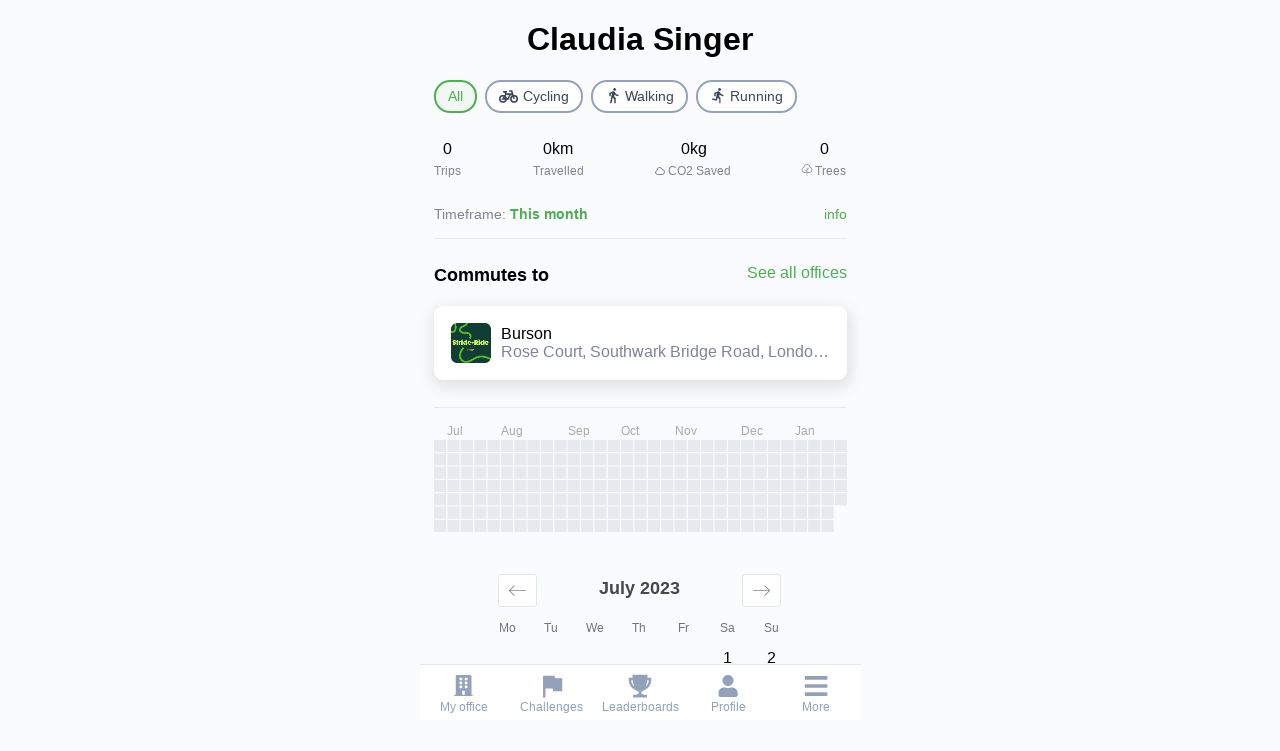

--- FILE ---
content_type: text/css; charset=UTF-8
request_url: https://terncommute.com/static/css/main.c1759abf.css
body_size: 12066
content:
[data-rsbs-overlay]{background:#fff;background:var(--rsbs-bg,#fff);border-top-left-radius:16px;border-top-left-radius:var(--rsbs-overlay-rounded,16px);border-top-right-radius:16px;border-top-right-radius:var(--rsbs-overlay-rounded,16px);display:flex;flex-direction:column;height:0;height:var(--rsbs-overlay-h,0);transform:translateZ(0);transform:translate3d(0,var(--rsbs-overlay-translate-y,0),0);will-change:height}[data-rsbs-overlay]:focus{outline:none}[data-rsbs-is-blocking=false] [data-rsbs-overlay]{box-shadow:0 -5px 60px 0 rgba(38,89,115,.11),0 -1px 0 rgba(38,89,115,.05)}[data-rsbs-overlay],[data-rsbs-root]:after{margin-left:env(safe-area-inset-left);margin-left:var(--rsbs-ml,env(safe-area-inset-left));margin-right:env(safe-area-inset-right);margin-right:var(--rsbs-mr,env(safe-area-inset-right));max-width:auto;max-width:var(--rsbs-max-w,auto)}[data-rsbs-backdrop],[data-rsbs-overlay],[data-rsbs-root]:after{-ms-scroll-chaining:none;-webkit-tap-highlight-color:transparent;-webkit-touch-callout:none;bottom:0;left:0;overscroll-behavior:none;position:fixed;right:0;touch-action:none;-webkit-user-select:none;-moz-user-select:none;-ms-user-select:none;user-select:none;z-index:3}[data-rsbs-backdrop]{background-color:rgba(0,0,0,.6);background-color:var(--rsbs-backdrop-bg,rgba(0,0,0,.6));bottom:-60px;cursor:pointer;opacity:1;top:-60px;will-change:opacity}[data-rsbs-is-dismissable=false] [data-rsbs-backdrop]{cursor:ns-resize}[data-rsbs-root]:after{background:#fff;background:var(--rsbs-bg,#fff);content:"";height:1px;pointer-events:none;transform:scaleY(0);transform:scaleY(var(--rsbs-antigap-scale-y,0));transform-origin:bottom;will-change:transform}[data-rsbs-footer],[data-rsbs-header]{cursor:ns-resize;flex-shrink:0;padding:16px}[data-rsbs-header]{box-shadow:0 1px 0 rgba(46,59,66,.125);box-shadow:0 1px 0 rgba(46,59,66,calc(var(--rsbs-content-opacity,1)*.125));padding-bottom:8px;padding-top:calc(20px + env(safe-area-inset-top));text-align:center;-webkit-user-select:none;-moz-user-select:none;-ms-user-select:none;user-select:none;z-index:1}[data-rsbs-header]:before{background-color:rgba(0,0,0,.14);background-color:var(--rsbs-handle-bg,rgba(0,0,0,.14));border-radius:2px;content:"";display:block;height:4px;left:50%;position:absolute;top:calc(8px + env(safe-area-inset-top));transform:translateX(-50%);width:36px}@media (-webkit-min-device-pixel-ratio:2),(min-resolution:2dppx){[data-rsbs-header]:before{transform:translateX(-50%) scaleY(.75)}}[data-rsbs-has-header=false] [data-rsbs-header]{box-shadow:none;padding-top:calc(12px + env(safe-area-inset-top))}[data-rsbs-scroll]{-webkit-tap-highlight-color:revert;-webkit-touch-callout:revert;-ms-scroll-chaining:none;-webkit-overflow-scrolling:touch;flex-grow:1;flex-shrink:1;overflow:auto;overscroll-behavior:contain;-webkit-user-select:auto;-ms-user-select:auto;-moz-user-select:auto;user-select:auto}[data-rsbs-scroll]:focus{outline:none}[data-rsbs-has-footer=false] [data-rsbs-content]{padding-bottom:env(safe-area-inset-bottom)}[data-rsbs-content]{overflow:hidden}[data-rsbs-footer]{box-shadow:0 -1px 0 rgba(46,59,66,.125),0 2px 0 #fff;box-shadow:0 -1px 0 rgba(46,59,66,calc(var(--rsbs-content-opacity,1)*.125)),0 2px 0 var(--rsbs-bg,#fff);overflow:hidden;padding-bottom:calc(16px + env(safe-area-inset-bottom));z-index:1}[data-rsbs-is-dismissable=false][data-rsbs-state=closing] [data-rsbs-footer]>*,[data-rsbs-is-dismissable=false][data-rsbs-state=closing] [data-rsbs-header]>*,[data-rsbs-is-dismissable=false][data-rsbs-state=closing] [data-rsbs-scroll]>*,[data-rsbs-is-dismissable=false][data-rsbs-state=opening] [data-rsbs-footer]>*,[data-rsbs-is-dismissable=false][data-rsbs-state=opening] [data-rsbs-header]>*,[data-rsbs-is-dismissable=false][data-rsbs-state=opening] [data-rsbs-scroll]>*,[data-rsbs-is-dismissable=true] [data-rsbs-footer]>*,[data-rsbs-is-dismissable=true] [data-rsbs-header]>*,[data-rsbs-is-dismissable=true] [data-rsbs-scroll]>*{opacity:1;opacity:var(--rsbs-content-opacity,1)}[data-rsbs-is-dismissable=false][data-rsbs-state=closing] [data-rsbs-backdrop],[data-rsbs-is-dismissable=false][data-rsbs-state=opening] [data-rsbs-backdrop],[data-rsbs-is-dismissable=true] [data-rsbs-backdrop]{opacity:1;opacity:var(--rsbs-backdrop-opacity,1)}[data-rsbs-state=closed],[data-rsbs-state=closing]{pointer-events:none}:where(html){-webkit-text-size-adjust:100%;-moz-text-size-adjust:100%;text-size-adjust:100%;line-height:1.15}:where(h1){font-size:2em;margin-block-end:.67em;margin-block-start:.67em}:where(dl,ol,ul) :where(dl,ol,ul){margin-block-end:0;margin-block-start:0}:where(hr){box-sizing:content-box;color:inherit;height:0}:where(abbr[title]){text-decoration:underline;-webkit-text-decoration:underline dotted;text-decoration:underline dotted}:where(b,strong){font-weight:bolder}:where(code,kbd,pre,samp){font-family:monospace,monospace;font-size:1em}:where(small){font-size:80%}:where(table){border-color:currentColor;text-indent:0}:where(button,input,select){margin:0}:where(button){text-transform:none}:where(button,input:is([type=button i],[type=reset i],[type=submit i])){-webkit-appearance:button}:where(progress){vertical-align:baseline}:where(select){text-transform:none}:where(textarea){margin:0}:where(input[type=search i]){-webkit-appearance:textfield;outline-offset:-2px}::-webkit-inner-spin-button,::-webkit-outer-spin-button{height:auto}::-webkit-input-placeholder{color:inherit;opacity:.54}::-webkit-search-decoration{-webkit-appearance:none}::-webkit-file-upload-button{-webkit-appearance:button;font:inherit}:where(button,input:is([type=button i],[type=color i],[type=reset i],[type=submit i]))::-moz-focus-inner{border-style:none;padding:0}:where(button,input:is([type=button i],[type=color i],[type=reset i],[type=submit i]))::-moz-focusring{outline:1px dotted ButtonText}:where(:-moz-ui-invalid){box-shadow:none}:where(dialog){background-color:#fff;border:solid;color:#000;height:fit-content;left:0;margin:auto;padding:1em;position:absolute;right:0;width:fit-content}:where(dialog:not([open])){display:none}:where(summary){display:list-item}body{-webkit-font-smoothing:antialiased;-moz-osx-font-smoothing:grayscale;background-color:var(--backgroundColor);font-family:-apple-system,BlinkMacSystemFont,Segoe UI,Roboto,Oxygen,Ubuntu,Cantarell,Fira Sans,Droid Sans,Helvetica Neue,sans-serif;margin:0}code{font-family:source-code-pro,Menlo,Monaco,Consolas,Courier New,monospace}a{-webkit-tap-highlight-color:rgba(0,0,0,0);color:inherit;outline:0}a,a:active,a:focus,a:hover,a:visited{text-decoration:inherit}button{-webkit-tap-highlight-color:rgba(0,0,0,0);background:none;border:0;color:inherit;font-family:inherit;font-size:inherit;font-weight:700;outline:0;padding:0;text-align:inherit}*{box-sizing:border-box}.StatsRow_container__m0bUv{display:flex;justify-content:space-between;text-align:center}.StatsRow_child__IgD9v{font-weight:inherit}.StatsRow_manualCommuteContainer__WT0ky{justify-content:flex-start!important}.StatsRow_manualCommuteContainer__WT0ky .StatsRow_child__IgD9v{margin-right:10px}.StatsRow_pace__N0t2g{display:none}@media (min-width:390px){.StatsRow_pace__N0t2g{display:block}}.StatsRow_statTitle__gtxjs{color:var(--darkGrey);font-size:12px}.StatsRow_statAmount__jGKRM{display:block;font-weight:500;margin-bottom:3px}.StatsRow_cloudIcon__HZ5dr{position:relative;right:2px;top:2px}.StatsRow_treeIcon__zop3J{position:relative;right:2px;top:1px}.StatsRow_unit__eHq5d{font-size:12px}.BottomSheetRouter_backButton__CzvwQ{font-size:30px;outline:0;position:absolute;top:22px;z-index:1}.Card_skelTop__xmvd2{margin-bottom:6px}.Card_skelTopBottom__84sJq{margin-bottom:7px}.Card_cardContainer__I5wEa{background-color:#fff;border-radius:9px;box-shadow:1px 5px 15px 3px rgba(0,0,0,.1);display:block;margin:20px 0;overflow:hidden}.Card_card__bZyb1{padding:12px}@media (min-width:390px){.Card_card__bZyb1{padding:14px}}@media (min-width:420px){.Card_card__bZyb1{padding:17px}}.Card_icon__sDdQ9{color:var(--darkGrey);font-size:1.2em}.Card_topContentContainer__Aj1q4{align-items:center;display:flex;padding-bottom:12px;width:100%}.Card_bottomContentContainer__2RSLh{border-top:1px solid var(--lightGrey);padding-top:12px;width:100%}@media (min-width:390px){.Card_topContentContainer__Aj1q4{padding-bottom:14px}.Card_bottomContentContainer__2RSLh{padding-top:14px}}.Card_companyDetails__Ydp0y{flex-grow:1;min-width:0}.Card_companyDetails__Ydp0y>span{display:block;overflow:hidden;text-overflow:ellipsis;white-space:nowrap}.Card_position__\+xqil{color:var(--darkGrey);margin-right:3px}.Card_companyName__Y95qR{font-weight:500}.Card_companyAddress__rkbQn{color:var(--darkGrey)}.Card_image__qG4Dr{object-fit:cover}.Card_fallBackImage__beusy,.Card_image__qG4Dr{border-radius:6px;flex-shrink:0;height:40px;width:40px}.Card_fallBackImage__beusy{align-items:center;display:flex;font-size:1.3em;justify-content:center}.ActivityType_scrollableContainer__dspMt{display:flex;margin:21.44px calc(var(--sidePadding)*-1);overflow-y:scroll;padding:0 var(--sidePadding)}.ActivityType_scrollableContainer__dspMt::-webkit-scrollbar{display:none}.ActivityType_scrollableContainer__dspMt:after{content:"";flex-shrink:0;width:var(--sidePadding)}.ActivityType_link__8tCjK{align-items:center;background-color:#fff;border:2px solid var(--mediumGrey);border-radius:20px;color:var(--mediumBlue);display:flex;font-size:14px;margin-right:8px;padding:5px 12px}.ActivityType_link__8tCjK:last-child{margin-right:0}.ActivityType_linkChecked__Yy8Sl{background-color:var(--brandColorOpacity);border-color:var(--brandColor);color:var(--brandColor)}.ActivityType_icon__qbpD4{bottom:1px;position:relative}.ActivityType_activityIcon__oFjrD{font-size:17px;margin-right:3px}.ActivityType_activityIconCycling__8IRys{bottom:0;font-size:19px;margin-right:5px}.ActivityType_activityIconCycling__8IRys path{stroke:currentColor}.Loading_loadingContainerFullScreen__32ewP{align-items:center;display:flex;height:100vh;justify-content:center;left:0;position:absolute;top:0;width:100vw}.Loading_loadingContainer__Viy-w{align-items:center;display:flex;justify-content:center;margin:30px 0}.react-calendar-heatmap text{fill:#aaa;font-size:10px}.react-calendar-heatmap .react-calendar-heatmap-small-text{font-size:5px}.react-calendar-heatmap rect:hover{stroke:#555;stroke-width:1px}.react-calendar-heatmap .color-empty{fill:#eee}.react-calendar-heatmap .color-filled{fill:#8cc665}.react-calendar-heatmap .color-github-0{fill:#eee}.react-calendar-heatmap .color-github-1{fill:#d6e685}.react-calendar-heatmap .color-github-2{fill:#8cc665}.react-calendar-heatmap .color-github-3{fill:#44a340}.react-calendar-heatmap .color-github-4{fill:#1e6823}.react-calendar-heatmap .color-gitlab-0{fill:#ededed}.react-calendar-heatmap .color-gitlab-1{fill:#acd5f2}.react-calendar-heatmap .color-gitlab-2{fill:#7fa8d1}.react-calendar-heatmap .color-gitlab-3{fill:#49729b}.react-calendar-heatmap .color-gitlab-4{fill:#254e77}.PresetDateRangePicker_panel{padding:0 22px 11px}.PresetDateRangePicker_button{background:0 0;border:2px solid #00a699;box-sizing:border-box;color:#00a699;cursor:pointer;font:inherit;font-weight:700;height:100%;line-height:normal;margin-right:8px;overflow:visible;padding:4px 12px;position:relative;text-align:center}.PresetDateRangePicker_button:active{outline:0}.PresetDateRangePicker_button__selected{background:#00a699;color:#fff}.SingleDatePickerInput{background-color:#fff;display:inline-block}.SingleDatePickerInput__withBorder{border:1px solid #dbdbdb;border-radius:2px}.SingleDatePickerInput__rtl{direction:rtl}.SingleDatePickerInput__disabled{background-color:#f2f2f2}.SingleDatePickerInput__block{display:block}.SingleDatePickerInput__showClearDate{padding-right:30px}.SingleDatePickerInput_clearDate{background:0 0;border:0;color:inherit;cursor:pointer;font:inherit;line-height:normal;margin:0 10px 0 5px;overflow:visible;padding:10px;position:absolute;right:0;top:50%;transform:translateY(-50%)}.SingleDatePickerInput_clearDate__default:focus,.SingleDatePickerInput_clearDate__default:hover{background:#dbdbdb;border-radius:50%}.SingleDatePickerInput_clearDate__small{padding:6px}.SingleDatePickerInput_clearDate__hide{visibility:hidden}.SingleDatePickerInput_clearDate_svg{fill:#82888a;height:12px;vertical-align:middle;width:15px}.SingleDatePickerInput_clearDate_svg__small{height:9px}.SingleDatePickerInput_calendarIcon{background:0 0;border:0;color:inherit;cursor:pointer;display:inline-block;font:inherit;line-height:normal;margin:0 5px 0 10px;overflow:visible;padding:10px;vertical-align:middle}.SingleDatePickerInput_calendarIcon_svg{fill:#82888a;height:15px;vertical-align:middle;width:14px}.SingleDatePicker{display:inline-block;position:relative}.SingleDatePicker__block{display:block}.SingleDatePicker_picker{background-color:#fff;position:absolute;z-index:1}.SingleDatePicker_picker__rtl{direction:rtl}.SingleDatePicker_picker__directionLeft{left:0}.SingleDatePicker_picker__directionRight{right:0}.SingleDatePicker_picker__portal{background-color:rgba(0,0,0,.3);height:100%;left:0;position:fixed;top:0;width:100%}.SingleDatePicker_picker__fullScreenPortal{background-color:#fff}.SingleDatePicker_closeButton{background:0 0;border:0;color:inherit;cursor:pointer;font:inherit;line-height:normal;overflow:visible;padding:15px;position:absolute;right:0;top:0;z-index:2}.SingleDatePicker_closeButton:focus,.SingleDatePicker_closeButton:hover{color:darken(#cacccd,10%);text-decoration:none}.SingleDatePicker_closeButton_svg{fill:#cacccd;height:15px;width:15px}.DayPickerKeyboardShortcuts_buttonReset{background:0 0;border:0;border-radius:0;color:inherit;cursor:pointer;font:inherit;font-size:14px;line-height:normal;overflow:visible;padding:0}.DayPickerKeyboardShortcuts_buttonReset:active{outline:0}.DayPickerKeyboardShortcuts_show{height:26px;position:absolute;width:33px;z-index:2}.DayPickerKeyboardShortcuts_show:before{content:"";display:block;position:absolute}.DayPickerKeyboardShortcuts_show__bottomRight{bottom:0;right:0}.DayPickerKeyboardShortcuts_show__bottomRight:before{border-right:33px solid #00a699;border-top:26px solid transparent;bottom:0;right:0}.DayPickerKeyboardShortcuts_show__bottomRight:hover:before{border-right:33px solid #008489}.DayPickerKeyboardShortcuts_show__topRight{right:0;top:0}.DayPickerKeyboardShortcuts_show__topRight:before{border-bottom:26px solid transparent;border-right:33px solid #00a699;right:0;top:0}.DayPickerKeyboardShortcuts_show__topRight:hover:before{border-right:33px solid #008489}.DayPickerKeyboardShortcuts_show__topLeft{left:0;top:0}.DayPickerKeyboardShortcuts_show__topLeft:before{border-bottom:26px solid transparent;border-left:33px solid #00a699;left:0;top:0}.DayPickerKeyboardShortcuts_show__topLeft:hover:before{border-left:33px solid #008489}.DayPickerKeyboardShortcuts_showSpan{color:#fff;position:absolute}.DayPickerKeyboardShortcuts_showSpan__bottomRight{bottom:0;right:5px}.DayPickerKeyboardShortcuts_showSpan__topRight{right:5px;top:1px}.DayPickerKeyboardShortcuts_showSpan__topLeft{left:5px;top:1px}.DayPickerKeyboardShortcuts_panel{background:#fff;border:1px solid #dbdbdb;border-radius:2px;bottom:0;left:0;margin:33px;overflow:auto;padding:22px;position:absolute;right:0;text-align:left;top:0;z-index:2}.DayPickerKeyboardShortcuts_title{font-size:16px;font-weight:700;margin:0}.DayPickerKeyboardShortcuts_list{font-size:14px;list-style:none;padding:0}.DayPickerKeyboardShortcuts_close{position:absolute;right:22px;top:22px;z-index:2}.DayPickerKeyboardShortcuts_close:active{outline:0}.DayPickerKeyboardShortcuts_closeSvg{fill:#cacccd;height:15px;width:15px}.DayPickerKeyboardShortcuts_closeSvg:focus,.DayPickerKeyboardShortcuts_closeSvg:hover{fill:#82888a}.CalendarDay{box-sizing:border-box;cursor:pointer;font-size:14px;text-align:center}.CalendarDay:active{outline:0}.CalendarDay__defaultCursor{cursor:default}.CalendarDay__default{background:#fff;border:1px solid #e4e7e7;color:#484848}.CalendarDay__default:hover{background:#e4e7e7;border:1px solid #e4e7e7;color:inherit}.CalendarDay__hovered_offset{background:#f4f5f5;border:1px double #e4e7e7;color:inherit}.CalendarDay__outside{background:#fff;border:0;color:#484848}.CalendarDay__outside:hover{border:0}.CalendarDay__blocked_minimum_nights{background:#fff;border:1px solid #eceeee;color:#cacccd}.CalendarDay__blocked_minimum_nights:active,.CalendarDay__blocked_minimum_nights:hover{background:#fff;color:#cacccd}.CalendarDay__highlighted_calendar{background:#ffe8bc;color:#484848}.CalendarDay__highlighted_calendar:active,.CalendarDay__highlighted_calendar:hover{background:#ffce71;color:#484848}.CalendarDay__selected_span{background:#66e2da;border:1px double #33dacd;color:#fff}.CalendarDay__selected_span:active,.CalendarDay__selected_span:hover{background:#33dacd;border:1px double #33dacd;color:#fff}.CalendarDay__selected,.CalendarDay__selected:active,.CalendarDay__selected:hover{background:#00a699;border:1px double #00a699;color:#fff}.CalendarDay__hovered_span,.CalendarDay__hovered_span:hover{background:#b2f1ec;border:1px double #80e8e0;color:#007a87}.CalendarDay__hovered_span:active{background:#80e8e0;border:1px double #80e8e0;color:#007a87}.CalendarDay__blocked_calendar,.CalendarDay__blocked_calendar:active,.CalendarDay__blocked_calendar:hover{background:#cacccd;border:1px solid #cacccd;color:#82888a}.CalendarDay__blocked_out_of_range,.CalendarDay__blocked_out_of_range:active,.CalendarDay__blocked_out_of_range:hover{background:#fff;border:1px solid #e4e7e7;color:#cacccd}.CalendarDay__hovered_start_first_possible_end{background:#eceeee;border:1px double #eceeee}.CalendarDay__hovered_start_blocked_min_nights{background:#eceeee;border:1px double #e4e7e7}.CalendarMonth{background:#fff;text-align:center;-webkit-user-select:none;-moz-user-select:none;user-select:none;vertical-align:top}.CalendarMonth_table{border-collapse:collapse;border-spacing:0}.CalendarMonth_verticalSpacing{border-collapse:separate}.CalendarMonth_caption{caption-side:top;color:#484848;font-size:18px;padding-bottom:37px;padding-top:22px;text-align:center}.CalendarMonth_caption__verticalScrollable{padding-bottom:7px;padding-top:12px}.CalendarMonthGrid{background:#fff;text-align:left;z-index:0}.CalendarMonthGrid__animating{z-index:1}.CalendarMonthGrid__horizontal{left:9px;position:absolute}.CalendarMonthGrid__vertical,.CalendarMonthGrid__vertical_scrollable{margin:0 auto}.CalendarMonthGrid_month__horizontal{display:inline-block;min-height:100%;vertical-align:top}.CalendarMonthGrid_month__hideForAnimation{opacity:0;pointer-events:none;position:absolute;z-index:-1}.CalendarMonthGrid_month__hidden{visibility:hidden}.DayPickerNavigation{position:relative;z-index:2}.DayPickerNavigation__horizontal{height:0}.DayPickerNavigation__verticalScrollable_prevNav{z-index:1}.DayPickerNavigation__verticalDefault{bottom:0;height:52px;left:0;position:absolute;width:100%}.DayPickerNavigation__verticalScrollableDefault{position:relative}.DayPickerNavigation__bottom{height:auto}.DayPickerNavigation__bottomDefault{-webkit-box-pack:justify;-ms-flex-pack:justify;display:flex;justify-content:space-between}.DayPickerNavigation_button{border:0;cursor:pointer;margin:0;padding:0;-webkit-user-select:none;-moz-user-select:none;user-select:none}.DayPickerNavigation_button__default{background-color:#fff;border:1px solid #e4e7e7;color:#757575}.DayPickerNavigation_button__default:focus,.DayPickerNavigation_button__default:hover{border:1px solid #c4c4c4}.DayPickerNavigation_button__default:active{background:#f2f2f2}.DayPickerNavigation_button__disabled{border:1px solid #f2f2f2;cursor:default}.DayPickerNavigation_button__disabled:focus,.DayPickerNavigation_button__disabled:hover{border:1px solid #f2f2f2}.DayPickerNavigation_button__disabled:active{background:0 0}.DayPickerNavigation_button__horizontalDefault{border-radius:3px;line-height:.78;padding:6px 9px;position:absolute;top:18px}.DayPickerNavigation_bottomButton__horizontalDefault{margin:-10px 22px 30px;position:static}.DayPickerNavigation_leftButton__horizontalDefault{left:22px}.DayPickerNavigation_rightButton__horizontalDefault{right:22px}.DayPickerNavigation_button__verticalDefault{background:#fff;box-shadow:0 0 5px 2px rgba(0,0,0,.1);display:inline-block;height:100%;padding:5px;position:relative;text-align:center;width:50%}.DayPickerNavigation_nextButton__verticalDefault{border-left:0}.DayPickerNavigation_nextButton__verticalScrollableDefault,.DayPickerNavigation_prevButton__verticalScrollableDefault{width:100%}.DayPickerNavigation_svg__horizontal{fill:#82888a;display:block;height:19px;width:19px}.DayPickerNavigation_svg__vertical{fill:#484848;height:42px;width:42px}.DayPickerNavigation_svg__disabled{fill:#f2f2f2}.DayPicker{position:relative;text-align:left}.DayPicker,.DayPicker__horizontal{background:#fff}.DayPicker__verticalScrollable{height:100%}.DayPicker__hidden{visibility:hidden}.DayPicker__withBorder{border-radius:3px;box-shadow:0 2px 6px rgba(0,0,0,.05),0 0 0 1px rgba(0,0,0,.07)}.DayPicker_portal__horizontal{box-shadow:none;left:50%;position:absolute;top:50%}.DayPicker_portal__vertical{position:static}.DayPicker_focusRegion{outline:0}.DayPicker_calendarInfo__horizontal,.DayPicker_wrapper__horizontal{display:inline-block;vertical-align:top}.DayPicker_weekHeaders{position:relative}.DayPicker_weekHeaders__horizontal{margin-left:9px}.DayPicker_weekHeader{color:#757575;position:absolute;text-align:left;top:62px;z-index:2}.DayPicker_weekHeader__vertical{left:50%}.DayPicker_weekHeader__verticalScrollable{background:#fff;border-bottom:1px solid #dbdbdb;display:table-row;left:0;margin-left:0;text-align:center;top:0;width:100%}.DayPicker_weekHeader_ul{font-size:14px;list-style:none;margin:1px 0;padding-left:0;padding-right:0}.DayPicker_weekHeader_li{display:inline-block;text-align:center}.DayPicker_transitionContainer{border-radius:3px;overflow:hidden;position:relative}.DayPicker_transitionContainer__horizontal{transition:height .2s ease-in-out}.DayPicker_transitionContainer__vertical{width:100%}.DayPicker_transitionContainer__verticalScrollable{bottom:0;height:100%;left:0;overflow-y:scroll;padding-top:20px;position:absolute;right:0;top:0}.DateInput{background:#fff;display:inline-block;margin:0;padding:0;position:relative;vertical-align:middle;width:130px}.DateInput__small{width:97px}.DateInput__block{width:100%}.DateInput__disabled{background:#f2f2f2;color:#dbdbdb}.DateInput_input{background-color:#fff;border:0;border-bottom:2px solid transparent;border-radius:0;color:#484848;font-size:19px;font-weight:200;line-height:24px;padding:11px 11px 9px;width:100%}.DateInput_input__small{font-size:15px;letter-spacing:.2px;line-height:18px;padding:7px 7px 5px}.DateInput_input__regular{font-weight:auto}.DateInput_input__readOnly{-webkit-user-select:none;-moz-user-select:none;user-select:none}.DateInput_input__focused{background:#fff;border:0;border-bottom:2px solid #008489;outline:0}.DateInput_input__disabled{background:#f2f2f2;font-style:italic}.DateInput_screenReaderMessage{clip:rect(0,0,0,0);border:0;height:1px;margin:-1px;overflow:hidden;padding:0;position:absolute;width:1px}.DateInput_fang{height:10px;left:22px;position:absolute;width:20px;z-index:2}.DateInput_fangShape{fill:#fff}.DateInput_fangStroke{stroke:#dbdbdb;fill:transparent}.DateRangePickerInput{background-color:#fff;display:inline-block}.DateRangePickerInput__disabled{background:#f2f2f2}.DateRangePickerInput__withBorder{border:1px solid #dbdbdb;border-radius:2px}.DateRangePickerInput__rtl{direction:rtl}.DateRangePickerInput__block{display:block}.DateRangePickerInput__showClearDates{padding-right:30px}.DateRangePickerInput_arrow{color:#484848;display:inline-block;vertical-align:middle}.DateRangePickerInput_arrow_svg{fill:#484848;height:24px;vertical-align:middle;width:24px}.DateRangePickerInput_clearDates{background:0 0;border:0;color:inherit;cursor:pointer;font:inherit;line-height:normal;margin:0 10px 0 5px;overflow:visible;padding:10px;position:absolute;right:0;top:50%;transform:translateY(-50%)}.DateRangePickerInput_clearDates__small{padding:6px}.DateRangePickerInput_clearDates_default:focus,.DateRangePickerInput_clearDates_default:hover{background:#dbdbdb;border-radius:50%}.DateRangePickerInput_clearDates__hide{visibility:hidden}.DateRangePickerInput_clearDates_svg{fill:#82888a;height:12px;vertical-align:middle;width:15px}.DateRangePickerInput_clearDates_svg__small{height:9px}.DateRangePickerInput_calendarIcon{background:0 0;border:0;color:inherit;cursor:pointer;display:inline-block;font:inherit;line-height:normal;margin:0 5px 0 10px;overflow:visible;padding:10px;vertical-align:middle}.DateRangePickerInput_calendarIcon_svg{fill:#82888a;height:15px;vertical-align:middle;width:14px}.DateRangePicker{display:inline-block;position:relative}.DateRangePicker__block{display:block}.DateRangePicker_picker{background-color:#fff;position:absolute;z-index:1}.DateRangePicker_picker__rtl{direction:rtl}.DateRangePicker_picker__directionLeft{left:0}.DateRangePicker_picker__directionRight{right:0}.DateRangePicker_picker__portal{background-color:rgba(0,0,0,.3);height:100%;left:0;position:fixed;top:0;width:100%}.DateRangePicker_picker__fullScreenPortal{background-color:#fff}.DateRangePicker_closeButton{background:0 0;border:0;color:inherit;cursor:pointer;font:inherit;line-height:normal;overflow:visible;padding:15px;position:absolute;right:0;top:0;z-index:2}.DateRangePicker_closeButton:focus,.DateRangePicker_closeButton:hover{color:darken(#cacccd,10%);text-decoration:none}.DateRangePicker_closeButton_svg{fill:#cacccd;height:15px;width:15px}.DayPicker,.DayPicker *{background-color:transparent}.DayPickerNavigation_button{background-color:#fff}.Calendar_container__ce48H{display:flex;justify-content:center;margin-top:20px}.Calendar_td__chNrd{cursor:pointer;height:44px;position:relative;width:44px}.Calendar_selectedDay__yYxrC{background-color:var(--brandColor);border-radius:50%;color:#fff;font-weight:700}.Calendar_ballHolder__34zF8{bottom:0;left:50%;position:absolute;transform:translateX(-50%)}.Calendar_commuteBall__aJTL5{border-radius:50%;display:inline-block;height:6px;margin:1px;width:6px}.Calendar_commuteVehicleBall__8-1aI{background-color:var(--mediumGrey)}.Calendar_commuteGreenBall__7cs80{background-color:var(--brandColor)}.Calendar_heatmapContainer__ix5B4{direction:rtl;height:113px;overflow-x:scroll}.Calendar_heatmapContainerInner__Q1XLF{direction:ltr}.Calendar_heatmapContainer__ix5B4::-webkit-scrollbar{display:none}.Calendar_heatmapTile__10UqX{stroke:transparent!important;fill:var(--lightGrey)}.Calendar_hasACommute__0ebZz{fill:var(--brandColor)}.TimeframeAndSort_container__SDwnI{font-size:14px}.TimeframeAndSort_topContainer__u0ZS3{border-bottom:1px solid var(--lightGrey);display:flex;justify-content:space-between;margin-bottom:16px;padding-bottom:16px}.TimeframeAndSort_sortBy__wzw54,.TimeframeAndSort_timeframe__18aV6{color:var(--darkGrey);margin-right:4px}.TimeframeAndSort_infoButton__61Qg6{color:var(--brandColor);font-weight:400}.TimeframeAndSort_holder__MHbYM{align-items:center;display:flex}.TimeframeAndSort_select__Uhkoa{-webkit-appearance:none;appearance:none;background-color:transparent;border:0;color:var(--brandColor);font-size:14px;font-weight:700;outline:0}.TimeframeAndSort_selectCountries__4b68m{direction:rtl}.TimeframeAndSort_sortLink__C\+z1f{color:var(--brandColor);font-weight:700}.TimeframeAndSort_arrow__6gLIZ{color:var(--brandColor);font-size:1.2em;margin-left:3px;margin-top:3px}.TimeframeAndSort_sortDiv__oLRMo{align-items:center;display:flex;justify-content:space-between}.TimeframeAndSort_listHeading__dKojQ{display:block;font-size:18px;font-weight:700}.Filters_statHolder__MrF-\+{margin:27px 0}.ProfileImage_profileImageHolder__tBQgB{margin:20px auto;position:relative;width:120px}.ProfileImage_profileImage__kUyse{border-radius:50%;display:block;height:120px;object-fit:cover;text-align:center;width:120px}.ProfileImage_fallBackImage__y0Xt0{align-items:center;border-radius:50%;display:flex;flex-shrink:0;font-size:3em;height:120px;justify-content:center;text-transform:uppercase;width:120px}.ProfileImage_input__an0WA{display:none}.ProfileImage_button__S74K4{background-color:var(--mediumGrey)!important;padding:4px!important}.ProfileImage_messageContainer__eMCOQ{text-align:center}.ProfileImage_iconContainer__8Auhw{bottom:0;position:absolute;right:4px}.ProfileImage_icon__npsKI{color:#000!important}.CommuteMap_mapContainer__kYVfI{height:300px;width:100%}.CommuteCard_activityIconContainer__r4lyZ{align-self:center;font-size:2em;margin-right:10px}.CommuteCard_topContentWrapper__B7zRs{width:100%}.CommuteCard_topContent__TsaJi{display:flex;width:100%}.CommuteCard_largeChild__XobTl{flex-grow:1}.CommuteCard_bottomCopy__bTx\+d{display:block}.CommuteCard_dateOfCommuteContainer__tDknF{display:flex;justify-content:space-between}.CommuteCard_certaintySubtitle__vpwAZ{display:block;font-size:1.2em;font-weight:700;margin-bottom:20px}.CommuteCard_certaintyStat__HXOOm{display:block}.CommuteCard_moreInfoDots__R4FwJ{font-size:1.2em}.CommuteCard_dev__M4W2o{margin-top:20px}.CommuteCard_dev__M4W2o *{display:block}.UpdateCommuteActivityType_input__--4tI{margin:10px 0 20px}.AccordianOverride_accordian__xeA7m{border-radius:9px!important;box-shadow:1px 5px 15px 3px rgba(0,0,0,.1)!important}.AccordianOverride_accordian__xeA7m:before{content:none!important}.CreateManualCommute_buttonHolder__oxvhr{display:flex;justify-content:center;margin-bottom:25px}.CreateManualCommute_buttonGroup__b0uL0{margin-top:2px}.CreateManualCommute_createButton__swbdJ{display:block!important}.CreateManualCommute_formControl__fuUCq{display:block!important;margin:20px 0!important}.CreateManualCommute_reason__SY4jn{display:block}.CreateManualCommute_link__MU-7Y{font-weight:700}.CreateManualCommute_copyAndButton__iQN3m{text-align:center}.CreateManualCommute_paper__dktEl{margin:10px!important}.CreateManualCommute_accordian__ji\+XD{margin-bottom:30px}.UserDebugTracking_codeHolder__23vai{display:block;margin-top:50px}.UserDebugTracking_table__VHndM{font-size:10px;margin-bottom:20px}.User_header__8iOVi{text-align:center}.User_commuteCount__F1Bz-{font-weight:700}.User_notUserCopy__RStcn{display:block;text-align:center}.User_commutesToContainer__kzymD{border-bottom:1px solid var(--lightGrey);margin-bottom:15px;padding:9px 0 7px}.User_commutesToLinks__\+ceK-{display:flex;justify-content:space-between}.User_commutesTo__8-537{font-size:1.15em;font-weight:700}.User_seeAll__ugqrU{color:var(--brandColor)!important}.User_link__gkRZt{font-weight:700}.User_progressContainer__dAhZl{margin:20px 0}.User_progressTitle__UFHPd{color:var(--darkGrey);font-size:12px}.User_yearInReview__ZYzUr{background-color:var(--lightGrey);border-bottom:2px solid;border-image:linear-gradient(90deg,green,pink,orange,red,blue,teal) 1;border-top:2px solid;color:var(--brandColor);font-family:var(--brandFont);font-size:23px;font-weight:700;line-height:44px;margin:20px calc(var(--sidePadding)*-1);opacity:.8;text-align:center;width:calc(100% + var(--sidePadding)*2)}.Footer_list__l1YQK{height:200px}.Footer_container__MG2SX{border-top:1px solid var(--lightGrey);bottom:0;max-width:var(--appWidth);position:fixed;width:100vw;z-index:3}.Footer_link__WV\+oP{color:var(--mediumGrey)}.Footer_buttonMore__D9bme{font-weight:400}.Footer_text__XhiiG{font-size:12px}.Footer_sharedIconHeight__ProWU{align-items:center;display:flex;height:28px;justify-content:center;width:28px}.Footer_officeIcon__rnsF0{font-size:21px}.Footer_challengesIcon__GajKN{font-size:30px;transform:scale(1.1)}.Footer_leaderboardIcon__elmBK{font-size:30px}.Footer_userIcon__DTHaj{font-size:22px}.Footer_moreIcon__YBCTj{font-size:26px}.Footer_settingsIcon__2O9PG{font-size:25px;left:1px;position:relative}.Footer_feedbackIcon__52p9t{font-size:26px;left:1px;position:relative;top:2px}.Footer_instagramIcon__uzeCR{bottom:1px}.Footer_instagramIcon__uzeCR,.Footer_myRewardsIcon__7EObP{font-size:26px;left:1px;position:relative}.Footer_activeLink__mtr\+V,.Footer_activeLink__mtr\+V svg{color:var(--brandColor)}.Footer_poweredByContainer__pxE2-{background-color:#fff;border-top:1px solid var(--lightGrey);bottom:0;max-width:var(--appWidth);padding:4px var(--sidePadding) 6px;position:fixed;width:100vw;z-index:3}.Footer_poweredByLink__AVpfK{color:var(--darkGrey);float:right}.Footer_logo__126MO{color:var(--brandColor);font-family:var(--brandFont);font-size:1.4em;font-weight:700}.OfficeMap_mapContainer__lMECU{height:180px;margin-left:calc(var(--sidePadding)*-1);width:calc(100% + 28px)}.UserRow_container__ovN0J{align-items:center;display:flex;margin:24px 0}.UserRow_position__1gWOB{color:var(--darkGrey);margin-right:3px}.UserRow_imgShared__O9iHh{border-radius:20px;flex-shrink:0;height:40px;margin-right:15px;width:40px}.UserRow_fallBackImage__GDo7t{align-items:center;color:#fff;display:flex;font-size:14px;justify-content:center;text-transform:uppercase}.UserRow_meta__z\+FqY~.UserRow_meta__z\+FqY{margin-left:8px}.UserRow_image__VQmLm{margin-right:15px;object-fit:cover}.UserRow_name__HUZ9f{font-weight:700}.UserRow_rightContent__9oWud{display:flex;flex-direction:column;flex-grow:1}.UserRow_bottomRight__MOJFM,.UserRow_topRight__2imil{display:flex;justify-content:space-between}.UserRow_bottomRight__MOJFM{align-items:baseline;color:var(--darkGrey);font-size:12px;margin-top:5px}.UserRow_treeIcon__ynYAi{margin-right:2px;position:relative;top:1px}.UserRow_cloudIcon__hDv-u{margin-right:2px;position:relative;top:2px}.UserRow_middleContent__TWd-X{flex-grow:1}.Office_header__bVqIj{margin:15px 0 10px}.Office_noUsers__5KEau{text-align:center}.Office_subHeader__BWtvT{border-bottom:1px solid var(--lightGrey);color:var(--darkGrey);font-weight:400;margin-bottom:16px;margin-top:0;padding-bottom:16px}.Office_join__r27Y8{background-color:var(--lightGrey);border-radius:9px;color:var(--brandColor)!important;display:block;font-weight:700;padding:20px 0;text-align:center;width:100%}.Office_viewRewardsLink__9ncvm{font-weight:700!important}.Office_fundsRewards__rthns{color:var(--brandColor);margin-bottom:16px}.TrackingBar_trackingBar__zY0Gg{display:block;font-size:12px;font-weight:700;padding:5px 0;text-align:center;text-transform:uppercase}.TrackingBar_isTrackingBar__eZ58q{background-color:var(--brandColor);color:#fff}.TrackingBar_isNotTrackingBar__iGxte{background-color:#ffe500}.SignupDetails_formControl__khQN2{display:block!important;margin:30px 0!important}.SignupDetails_firstLastNames__fFMhN{width:200px}.SignupDetails_buttons__G9agx{margin-top:40px}.SignupDetails_button__ZhWmY{display:block!important;margin:10px 0!important}.Schedule_basicContainer__anvSZ{display:flex;justify-content:space-between;margin:20px 0 0;max-width:360px}.Schedule_ballInputCheckbox__\+uOlC{display:none}.Schedule_ballInputLabel__OaonS{align-items:center;border-radius:20px;color:var(--mediumBlue);display:inline-flex;font-weight:600;height:40px;justify-content:center;width:40px}.Schedule_ballInputLabelChecked__f4Rbd{background-color:var(--brandColor);color:#fff}.Schedule_fieldset__VVzO\+{margin-top:25px}.Schedule_timePickerHolder__bPUt2{display:flex;justify-content:center}.Schedule_learnMore__6aalm{font-size:12px}.Schedule_switchType__Y4-M-{font-size:12px;margin:15px 0}.Schedule_switchIcon__RaNAc{font-size:16px;position:relative;top:4px}.CreateNewOffice_locationIcon__FDThY{margin-right:16px!important}.CreateNewOffice_autocomplete__UDgnX{margin:30px 0;width:330px}.OfficeSelector_formControl__b9xk0{display:block!important;margin:30px 0!important}.OfficeSelector_companySelect__ZxsBE{width:330px}.OfficeSelector_officeSelect__snrWI{max-width:100%;width:330px}.OfficeSelector_create__lL78X{color:var(--brandColor)!important;font-weight:700!important}.OfficeSelector_addIcon__pVldn{margin-left:5px;vertical-align:middle}.OfficeSelector_companyUserCountRenderOption__Qe8fy{color:var(--darkGrey);display:inline-block;font-size:14px;font-style:italic;margin-left:3px}.OfficeSelector_officeUserCountRenderOption__1Tsm5{color:var(--darkGrey);display:block;font-size:14px;font-style:italic}.Signup_mobileAppContainer__GWT6P{display:flex;flex-direction:column;justify-content:space-between;min-height:calc(100vh - var(--footerHeight))}.Signup_firebaseAuth__1EtwG{border-top:1px solid var(--lightGrey);padding:20px 0}.LinksToWebsite_ul__HJ1hf{list-style:none;margin:50px 0 30px;padding:0;text-align:center}.LinksToWebsite_li__s6Z1-{display:inline}.LinksToWebsite_li__s6Z1-+.LinksToWebsite_li__s6Z1-:before{content:"•";margin:10px}.ChallengeCard_container__57NJg{--backingColor:0,0,0;background-size:cover;border-radius:9px;box-shadow:1px 5px 15px 3px rgba(0,0,0,.2);color:#fff;display:flex;flex-direction:column;flex-grow:1;height:350px;margin:20px 0;overflow:hidden}.ChallengeCard_countryHolder__e-DhC{display:flex;flex-grow:1;justify-content:flex-end}.ChallengeCard_countryLabel__5TZyy{background-color:rgba(var(--backingColor),.3);border-bottom-left-radius:5px;padding:3px 10px}.ChallengeCard_image__U6BXX{border-radius:6px;height:58px;object-fit:cover;width:58px}.ChallengeCard_bottomChild__ztaOD span{display:block}.ChallengeCard_top__5Hx\+U{background-image:linear-gradient(rgba(var(--backingColor),0) 0,rgb(var(--backingColor),.7) 100%);display:flex;padding:20px 10px 10px}.ChallengeCard_topCopy__5pZM\+{align-self:flex-end;margin-left:10px}.ChallengeCard_topCopy__5pZM\+ span:nth-child(2){font-size:14px}.ChallengeCard_company__cBtkr{display:block;font-size:18px;font-weight:700;margin:0}.ChallengeCard_bottom__hpqt0{align-items:flex-end;background-color:rgba(var(--backingColor),.7);display:flex;font-size:14px;justify-content:space-between;padding:0 10px 10px}.ChallengeCard_bottomChild__ztaOD:nth-child(2){align-items:flex-end;display:flex;flex-direction:column;flex-shrink:0;padding-left:5px}.ChallengeCard_bottomChild__ztaOD span:nth-child(2){font-size:14px}.ChallengeCard_label__wes9u{color:var(--darkGrey)}.Challenges_link__Bl0I8{background-color:#fff;border:2px solid var(--mediumGrey);border-radius:20px;color:var(--mediumBlue);display:inline-block;font-size:14px;margin-right:8px;padding:6px 12px}.Challenges_introCopy__OSklK{padding-bottom:17px}.Challenges_mailto__qFbk0{font-weight:700}.Challenges_linkChecked__l4CWE{background-color:var(--brandColorOpacity);border-color:var(--brandColor);color:var(--brandColor)}.Challenges_moreComing__9\+P4F h3{margin-top:0}.Challenges_moreComing__9\+P4F p{margin-bottom:0}.Challenges_moreComing__9\+P4F{background-color:var(--brandColorOpacity);border:1px solid var(--mediumGrey);border-radius:9px;padding:15px 10px}.Challenges_register__nfMbG,.Challenges_signInCompany__XoCle{font-weight:700}.MyRewards_cardContainer__QqPrj{background-color:#fff;border-radius:9px;box-shadow:1px 5px 15px 3px rgba(0,0,0,.1);display:block;margin:20px 0;overflow:hidden;padding:15px}.MyRewards_companyImage__1Spt8{border-radius:6px;height:50px;margin-right:10px;object-fit:cover;width:50px}.MyRewards_completed__JcGTP{color:var(--darkGrey)}.MyRewards_titleContainer__9oJ8U{display:flex;padding-bottom:12px;width:100%}.MyRewards_topTitle__SJTiY{display:block;font-weight:500}.MyRewards_howToTitle__SPN1e{margin-top:0}.MyRewards_codeHolder__\+PO1p{align-items:center;display:flex;justify-content:center;margin-top:15px}.MyRewards_theCode__ErpIl{border:1px dotted var(--darkGrey);border-radius:3px;font-size:26px;font-weight:700;margin-right:5px;padding:2px 8px}.MyRewards_markdownHolder__P7Kgo a,.MyRewards_noReward__6BCU6 a,.RaffleResults_companyLink__2FIHk{font-weight:700}.Company_header__yoA54{font-size:24px;margin-bottom:10px;text-align:center}.Company_logoImageUrl__fh4uT{border-radius:50%;display:block;height:64px;margin:20px auto;object-fit:cover;text-align:center;width:64px}.UpdateUser_form__DY6Dx{width:100%}.UpdateUser_formControl__krig1{display:block!important;margin-bottom:30px!important;width:330px}.UpdateUser_cancelButton__jeVnF{margin-left:10px!important}.UpdateUser_buttons__uS6Nc{margin-top:35px}.Settings_container__OV1PZ{margin-top:40px}.Settings_logout__lp10A{margin-top:30px}.Settings_settingsHeading__TmNQP{color:var(--brandColor);margin-top:30px}.Settings_deleteAccount__uCOiv{color:red;display:block;margin-top:30px}.Settings_accordianHolder__SJ5Q5{margin-top:50px}.Settings_sorryToHear__SnuDk{margin-top:0}.Settings_feedback__qd8TM{font-weight:700}.Settings_stravaSignIn__\+aciv{display:block;font-size:12px;font-weight:700}.Settings_openInNewIcon__6pjyv{left:2px;position:relative;top:1px}.Challenge_hero__Zp02D{height:300px;margin-left:calc(var(--sidePadding)*-1);margin-right:calc(var(--sidePadding)*-1)}.Challenge_topCopyHolder__br3fq{display:flex;margin-top:15px}.Challenge_companyImage__goLRF{border-radius:6px;height:58px;margin-right:10px;margin-top:5px;object-fit:cover;width:58px}.Challenge_header__4EbCl{margin:0 0 5px}.Challenge_title__eHm-H{color:var(--darkGrey);display:block;margin-bottom:15px}.Challenge_key__fEBb6{color:var(--darkGrey);display:block;margin-bottom:3px}.Challenge_value__i27rY{display:block;font-weight:400;margin-bottom:16px;margin-top:0}.Challenge_usersHolder__XbqMB{display:flex;margin-bottom:16px;margin-right:calc(var(--sidePadding)*-1);margin-top:7px;overflow-y:scroll}.Challenge_usersHolder__XbqMB::-webkit-scrollbar{display:none}.Challenge_joinChallengeButton__-7los{align-items:center;background-color:var(--brandColorOpacity);border:2px solid var(--brandColor);border-radius:20px;color:var(--brandColor);display:flex;justify-content:center;margin:15px 0;padding:10px 25px;text-align:center;width:100%}.Challenge_joinChallengeButton__-7los[disabled]{background-color:var(--lightGrey)}.Challenge_joinChallengeButton__-7los[disabled] span{margin-left:5px}.Challenge_imgShared__WX4so{border-radius:20px;flex-shrink:0;height:40px;margin-right:15px;width:40px}.Challenge_fallBackImage__NMJQQ{align-items:center;color:#fff;display:flex;font-size:14px;justify-content:center;text-transform:uppercase}.Challenge_image__sXRL0{margin-right:15px;object-fit:cover}.Challenge_link__fDRXK{align-items:center;display:flex}.Challenge_link__fDRXK svg{margin-left:3px}.Challenge_markdownDiv__H\+vYQ img{width:100%}.Challenge_markdownDiv__H\+vYQ a{font-weight:700}.BackButton_container__oZfYM{max-width:var(--appWidth);position:absolute;top:22px}.BackButton_backButton__F0mcs{margin-top:4px;outline:0}.BackButton_backButton__F0mcs svg{font-size:1.8em}:root{--brandColor:#4caf50;--brandColorOpacity:rgba(76,175,80,.05);--brandFont:"Permanent Marker",cursive;--backgroundColor:#fafbfc;--darkGrey:#7e8594;--mediumGrey:#93a1bb;--lightGrey:#e6e9ed;--mediumBlue:#3c475b;--sidePadding:14px;--appWidth:441px;--footerHeight:56px}.App_container__Rt8T2{margin:0 auto;max-width:441px;max-width:var(--appWidth)}.App_page__5vKaD{padding:0 14px;padding:0 var(--sidePadding);padding-bottom:90px}@media (min-width:var(--appWidth )){.App_container__Rt8T2{width:441px;width:var(--appWidth)}}.App_backButton__edQvt{left:10px;outline:0;position:absolute;top:8px;z-index:1}.App_backButton__edQvt svg{font-size:1.8em}.App_leaderboardSelectContainer__z7PSI{display:flex;margin:22px 0;position:relative}.App_officesSelected__wz2Kt{width:140px}.App_usersSelected__B\+lT9{width:123px}.App_leaderboardSelect__iGhiG{-webkit-appearance:none;appearance:none;background-color:transparent;border:0;color:inherit;display:block;font-size:2em;font-weight:700;outline:0;padding-left:0;padding-right:50px}.App_chevronDown__2TN0J{color:#4caf50;color:var(--brandColor);font-size:2em;pointer-events:none;position:absolute;top:3px;-webkit-user-select:none;user-select:none}.App_officesChevron__zhzRv,.App_usersChevron__oAZkk{right:4px}.WelcomeInstructions_modal__ixltk{bottom:0;display:flex;flex-direction:column;left:0;outline:none;position:absolute;right:0;top:0}.WelcomeInstructions_top__qRvYR{align-items:center;background-color:var(--brandColor);display:flex;flex-grow:1;justify-content:center}.WelcomeInstructions_bottom__qYBWx{background-color:var(--backgroundColor);flex-shrink:0;padding:0 var(--sidePadding)}.WelcomeInstructions_logo__dRdvv{color:#fff;font-family:var(--brandFont);font-size:5em;margin:0;text-align:center}.WelcomeInstructions_subtitle__usKP1{font-size:28px}.WelcomeInstructions_buttons__c8\+iR{display:flex;flex-direction:column;justify-content:space-between;margin:40px 0}@media (min-width:385px){.WelcomeInstructions_buttons__c8\+iR{flex-direction:row}.WelcomeInstructions_logo__dRdvv{font-size:6.5em}}.WelcomeInstructions_button__9REpS{margin:5px 0!important}.Home_container__Bc0pg{background-color:var(--brandColor);min-height:100vh;padding-bottom:130px}.Home_hero__CLDsE{color:#fff;margin:0 auto;max-width:1280px;padding:10px 20px 50px}@media (min-width:500px){.Home_hero__CLDsE{padding:10px 30px 50px}}.Home_heroContainer__C9HnU{column-gap:70px;display:flex;flex-direction:column;min-height:1040px;row-gap:30px}.Home_routeWrapper__OjvTz a{text-decoration:underline}@media (min-width:948px){.Home_heroContainer__C9HnU{flex-direction:row}.Home_phoneHolder__a4x\+j{align-self:flex-start!important;margin-top:20px!important}}.Home_sections__l6dO6{margin:50px 0}.Home_sections__l6dO6 li{margin:10px 0}.Home_contentFlexItem__r4NXX{flex-grow:1}.Home_slogan__iFQ4j{font-size:1.8em;margin:50px 0 30px}.Home_phoneHolder__a4x\+j{align-self:center;aspect-ratio:171/350;display:none;flex-shrink:0;margin:0 0 150px;min-height:1px;width:100%}@media (min-width:416px){.Home_phoneHolder__a4x\+j{display:block}}@media (min-width:463px){.Home_phoneHolder__a4x\+j{width:420px}}.Home_image__iyBbZ{margin-top:40px;width:100%}@media (min-width:463px){.Home_image__iyBbZ{display:none}}.Home_smartPhone__f5JkD{height:0;overflow:hidden;padding-top:204.67836%;position:relative}.Home_smartPhone__f5JkD:before{background-image:url(https://terncommute.com/static/media/phone-frame.c0d49afacf0e772c84ef.svg);background-repeat:no-repeat;background-size:contain;bottom:0;content:"";display:block;left:0;pointer-events:none;position:absolute;right:0;top:0;z-index:20}.Home_iframe__G\+QEb{background:transparent;background-color:var(--backgroundColor);border:0;height:91.6%;left:6.5%;padding-top:30px;position:absolute;top:2.8%;width:86.6%}.Home_joinUs__WtHH2{background-color:#fff;border-radius:9px;color:var(--brandColor);display:inline-block;font-size:1.3em;margin-top:20px;padding:10px 30px;text-decoration:none!important}.Home_whosTalking__wjnuA{display:block;text-align:center}.Home_whosTalking__wjnuA a{font-weight:700;text-decoration:underline}.Home_badgeSection__W8VQV{background-color:#6ec071;font-weight:700;letter-spacing:.8px;margin:35px 0;padding:20px 0;text-transform:uppercase}.Home_logoHolders__KIoCf{align-items:center;display:flex;flex-wrap:wrap;justify-content:space-evenly;margin:0 auto;max-width:1200px;padding:20px 0 0}.Home_logoHolders__KIoCf a{margin:20px}.Home_logoHolders__KIoCf img{width:150px}.Home_subHeading__6Py44{margin-top:40px}.Home_brandFlex__W1RJA{align-items:center;display:flex;flex-direction:column;justify-content:space-between;row-gap:30px}.Home_brandImage__gNRs7{flex-shrink:0;width:80vw}@media (min-width:1110px){.Home_brandFlex__W1RJA{flex-direction:row}.Home_brandImage__gNRs7{width:45%}}.Home_getStartedButton__YxOxz{font-weight:400;text-decoration:underline}.Home_bottomLinks__hQ1gR{display:block;font-size:1.2em;margin-top:30px;text-align:center}.Home_cyclingElectric__fV3AQ{background-color:hsla(0,0%,100%,.3)}.Footer_container__c-kp4{padding:20px}.Footer_ul__x6pbm{color:#fff;list-style:none;margin:15px;padding:0;text-align:center}.Footer_li__6ohJ9{display:inline}.Footer_li__6ohJ9+.Footer_li__6ohJ9:before{content:"•";margin:10px}.Footer_socialUl__GqcKu{margin-top:25px}.Footer_socialUl__GqcKu li{color:#fff;display:inline;font-size:1.8em;margin:5px}.Pricing_tiersContainer__zVklu{background-color:#388e3c;border-radius:6px;border-top:5px solid #fff;margin-top:50px;padding:20px 0}.Pricing_tiers__53dXh{display:flex;flex-direction:column}.Pricing_child__zQEUU{flex-grow:1;padding:0 20px}@media (min-width:750px){.Pricing_tiers__53dXh{flex-direction:row}.Pricing_child__zQEUU{width:33%}.Pricing_child__zQEUU~.Pricing_child__zQEUU{border-left:1px solid #fff}}.Pricing_price__zOZqL{display:block;margin-bottom:5px}.Pricing_perUserCopy__sbBs7{display:block}.Pricing_perOfficeCopy__33ltd{display:block;margin-top:5px}.Pricing_formControl__Jt5gj{color:#fff;margin-top:30px;min-width:140px}.Pricing_ul__SSsXz{padding-left:18px}.Pricing_toolTip__\+My9D{-webkit-text-decoration:underline dotted;text-decoration:underline dotted}.Pricing_selectRoot__2sPEQ:before{border-bottom-color:#fff!important}.Pricing_white__PtWBS{color:#fff}.Header_header__gv-QR{align-items:center;display:flex;justify-content:space-between;margin-top:30px}.Header_themeWebsite__83dId{--borderActiveColor:#fff}.Header_themeAdmin__wGUdQ{--borderActiveColor:#000}.Header_heading__Kw13c{font-family:var(--brandFont);font-size:5em;font-weight:700}.Header_adminSubcopy__jaP2p{font-size:18px}.Header_ul__jBLwh{display:none;list-style:none}@media (min-width:840px){.Header_heading__Kw13c{font-size:6em}.Header_ul__jBLwh{display:flex}.Header_menu__k\+KNH{display:none}.Header_activeLink__57YtR,.Header_link__RCi-M:focus,.Header_link__RCi-M:hover{border-bottom:3px solid var(--borderActiveColor)!important}}@media (min-width:1024px){.Header_ctaLink__OWg65{border:3px solid #fff!important;border-radius:15px;padding:5px 10px!important}}.Header_menu__k\+KNH{border-bottom:3px solid var(--borderActiveColor);font-size:18px}.Header_li__T\+6GR{margin-left:30px}.Header_link__RCi-M{border-bottom:3px solid transparent;font-size:18px;font-weight:700;padding-bottom:3px;text-decoration:none}.Header_activeLink__57YtR,.Header_link__RCi-M:focus,.Header_link__RCi-M:hover{border-bottom:3px solid var(--brandColor)}.Header_list__a-5Ua{margin-top:30px!important}.AppLinks_appLogo__jT0JT{display:inline-block;margin:0 10px 0 0}.AppLinks_appLogo__jT0JT svg{height:45px}.GetStartedModel_appLinks__\+tWIF{margin:20px 0}.GetStartedModel_adminRegisterButton__Gzvie{font-weight:700;margin-top:20px}.AboutUs_image__P-O\+7{border-radius:10px;margin-bottom:20px;width:250px}.AboutUs_container__KtKqe{margin:40px 0}.AboutUs_memberContainer__LJdns{margin-bottom:50px}.AboutUs_name__F5YsE{display:inline;line-height:1;margin-right:10px}.AboutUs_dot__O8Knm{font-size:.8em;vertical-align:middle}.AboutUs_profile__aHpg5{text-decoration:none!important}.AboutUs_businessDetails__Ol0J3{margin-top:80px}.TotalStats_section__TxK75{font-family:var(--brandFont);font-size:1.6em;text-align:center}.TotalStats_section__TxK75>span{display:block;margin:6px 0}.TotalStats_arrowHolder__E4MYr{align-items:center;display:flex;flex-direction:column;margin:20px 0;width:100%}.TotalStats_svg__2V43O{align-items:center;height:30px;margin-top:3px;width:50px}.ContactUs_container__EkjcH{margin-top:50px}.ContactUs_form__mgkmc{background-color:var(--backgroundColor);border-radius:15px;padding:20px}.ContactUs_textField__Mwrb2{display:block;margin:20px 0}.ContactUs_button__95Kou{margin:20px 0}.UserFeatures_keyFeatures__6HEyy{display:flex;flex-direction:column;width:100%}.UserFeatures_icon__7k9ZG{font-size:35px;margin-right:15px;margin-top:19px}.UserFeatures_aiIcon__83gps{height:35px;width:35px}.UserFeatures_feature__jFHxt{background-color:var(--brandColor);border:1px solid #fff;border-radius:9px;display:flex;margin:15px 0;padding:5px 10px}.WorkplaceFeatures_contentBlock__CQbEj{align-items:center;column-gap:4%;display:flex;flex-direction:column;justify-content:space-between;margin:22px 0;row-gap:30px}.WorkplaceFeatures_imageChild__MIGhH{border-radius:30px 30px 0 0;max-width:600px;width:95%}@media (min-width:500px){.WorkplaceFeatures_imageChild__MIGhH{width:90%}}@media (min-width:800px){.WorkplaceFeatures_imageChild__MIGhH{width:70%}}@media (min-width:1000px){.WorkplaceFeatures_contentBlock__CQbEj{flex-direction:row;margin:40px 0}.WorkplaceFeatures_imageChild__MIGhH{width:48%}.WorkplaceFeatures_imageIsLeft__uI\+M9{order:-1}}.WorkplaceFeatures_title__CzQay{font-size:1.9em}.WorkplaceFeatures_adminRegisterButton__pPe9P{border-color:#fff;color:#fff;display:table;margin:10px 0;text-decoration:none!important}.SubscribeToNewsletter_flex__Z\+z7b{align-items:center;display:flex;flex-direction:column;justify-content:center;row-gap:30px}.SubscribeToNewsletter_emailInput__Zn4co{width:320px}
/*# sourceMappingURL=main.c1759abf.css.map*/